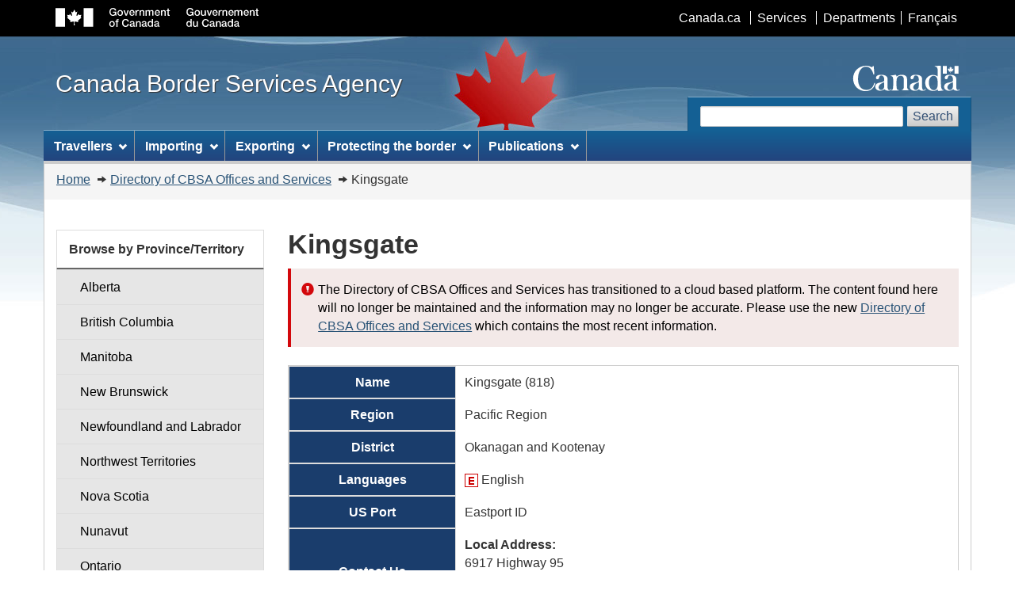

--- FILE ---
content_type: text/html; charset=UTF-8
request_url: https://cbsa-asfc.gc.ca/do-rb/offices-bureaux/536-eng.html
body_size: 24230
content:







<!DOCTYPE html>

<!--[if lt IE 9]><html class="no-js lt-ie9" lang="en"><![endif]--><!--[if gt IE 8]><!-->
<html class="no-js" lang="en"> <!--<![endif]--><head>

<meta charset="utf-8"> <!-- Web Experience Toolkit (WET) / Boîte à outils de l'expérience Web (BOEW)
		wet-boew.github.io/wet-boew/License-en.html / wet-boew.github.io/wet-boew/Licence-fr.html -->
<title>        Kingsgate |
    Directory of CBSA Offices and Services
        | Canada Border Services Agency
</title>
<meta content="width=device-width,initial-scale=1" name="viewport">
<!-- Meta data -->
<link rel="canonical" href="https://www.cbsa-asfc.gc.ca/do-rb/offices-bureaux/536-eng.html" />
<meta name="dcterms.description" content="The Directory provides the official list of all CBSA offices, their contact information and the services they offer." />
<meta name="description" content="The Directory provides the official list of all CBSA offices, their contact information and the services they offer." />
<meta name="keywords" content="directory offices cbsa dorb" />
<meta name="dcterms.creator" content="Corporate Applications / Corporate Systems Division / Solutions Directorate / Information, Science & Technology Branch / Canada Border Services Agency" />
<meta name="dcterms.title" content="Directory of CBSA Offices and Services, Kingsgate" />
<meta name="dcterms.issued" title="W3CDTF" content="2013-05-17" />
<meta name="dcterms.modified" title="W3CDTF" content="2026-01-09" />
<meta name="dcterms.subject" title="scheme" content="Directories"/>
<meta name="dcterms.language" title="ISO639-2" content="eng" />
<!-- Meta data-->

<!--[if gte IE 9 | !IE ]><!-->
<link href="../4.0.26/theme-gcwu-fegc/assets/favicon.ico" rel="icon" type="image/x-icon">
<link rel="stylesheet" href="../4.0.26/theme-gcwu-fegc/css/theme.min.css">
<!--<![endif]-->
<!--[if lt IE 9]>
<link href="../4.0.26/theme-gcwu-fegc/assets/favicon.ico" rel="shortcut icon" />
<link rel="stylesheet" href="../4.0.26/theme-gcwu-fegc/css/ie8-theme.min.css" />
<script src="//ajax.googleapis.com/ajax/libs/jquery/1.11.1/jquery.min.js"></script>
<script src="../4.0.26/js/ie8-wet-boew.min.js"></script>
<![endif]-->

<noscript><link rel="stylesheet" href="../4.0.26/css/noscript.min.css" /></noscript>

<!-- CustomCSSStart -->

<link href="../css/style.css" media="screen" rel="stylesheet" />
<!-- CustomCSSEnd -->

</head>

<body vocab="http://schema.org/" typeof="WebPage">
<ul id="wb-tphp">
<li class="wb-slc">
<a class="wb-sl" href="#wb-cont">Skip to main content</a>
</li>
<li class="wb-slc visible-sm visible-md visible-lg">
<a class="wb-sl" href="#wb-info">Skip to "About this site"</a>
</li>
</ul>
<header role="banner">
<div id="wb-bnr">
<div id="wb-bar">
<div class="container">
<div class="row">
<object id="gcwu-sig" type="image/svg+xml" tabindex="-1" role="img" data="../4.0.26/theme-gcwu-fegc/assets/sig-en.svg" aria-label="Government of Canada"></object>
<ul id="gc-bar" class="list-inline">
<li><a href="https://www.canada.ca/en.html" rel="external">Canada.ca</a></li>
<li><a href="https://www.canada.ca/en/services.html" rel="external">Services</a></li>
<li><a href="https://www.canada.ca/en/government/dept.html" rel="external">Departments</a></li>
<li id="wb-lng"><h2>Language selection</h2>
<ul class="list-inline">
<li><a lang="fr" hreflang="fr" href="../offices-bureaux/536-fra.html">Français</a></li>
</ul>
</li>
</ul>
<section class="wb-mb-links col-xs-12 visible-sm visible-xs" id="wb-glb-mn">
<h2>Search and menus</h2>
<ul class="pnl-btn list-inline text-right">
<li><a href="#mb-pnl" title="Search and menus" aria-controls="mb-pnl" class="overlay-lnk btn btn-sm btn-default" role="button"><span class="glyphicon glyphicon-search"><span class="glyphicon glyphicon-th-list"><span class="wb-inv">Search and menus</span></span></span></a></li>
</ul>
<div id="mb-pnl"></div>
</section>
</div>
</div>
</div>
<div class="container">
<div class="row">
<div id="wb-sttl" class="col-md-5">
<a href="/menu-eng.html">
<span>Canada Border Services Agency</span>
</a>
</div>
<object id="wmms" type="image/svg+xml" tabindex="-1" role="img" data="../4.0.26/theme-gcwu-fegc/assets/wmms.svg" aria-label="Symbol of the Government of Canada"></object>
<section id="wb-srch" class="visible-md visible-lg">
<h2>Search</h2>
<form action="https://www.canada.ca/en/border-services-agency/search.html" method="get" role="search" class="form-inline">
<div class="form-group">
<label for="wb-srch-q">Search CBSA</label>
<input id="wb-srch-q" class="form-control" name="q" type="search" value="" size="27" maxlength="150"/>
</div>
<button type="submit" id="wb-srch-sub" class="btn btn-default">Search</button>
</form>
</section>
</div>
</div>
</div>
<nav role="navigation" id="wb-sm" data-ajax-replace="/inc/v2/sitemenu-en.html" data-trgt="mb-pnl" class="wb-menu visible-md visible-lg" typeof="SiteNavigationElement">
<div class="container nvbar">
<h2>Topics menu</h2>
<div class="row">
<ul class="list-inline menu">
<li><a href="/travel-voyage/menu-eng.html">Travellers</a></li>
<li><a href="/comm-eng.html">Import and Export</a></li>
<li><a href="/security-securite/safety-surete-eng.html">Securing the Border</a></li>
<li><a href="/publications/menu-eng.html">Publications</a></li>
</ul>
</div>
</div>
</nav>
<nav role="navigation" id="wb-bc" property="breadcrumb">
<h2>You are here:</h2>
<div class="container">
<div class="row">
<ol class="breadcrumb">
<li><a href="/menu-eng.html">Home</a></li>
<li><a href="../menu-eng.html">Directory of CBSA Offices and Services</a></li>
    <li>Kingsgate</li>



</ol>
</div>
</div>
</nav>
</header>  <!--<div class="module-alert">-->

<div class="container">
<div class="row">

<!-- MainContentStart -->
<main role="main" property="mainContentOfPage" class="col-md-9 col-md-push-3">
    <h1>        Kingsgate
</h1>
	    <div class="alert alert-danger"> 
	        <p>The Directory of CBSA Offices and Services has transitioned to a cloud based platform. The content found here will no longer be maintained and the information may no longer be accurate. Please use the new <a href="https://do-rb.cbsa-asfc.cloud-nuage.canada.ca/?lang=en_CA">Directory of CBSA Offices and Services</a> which contains the most recent information.</p>
	    </div>
    <section>
    	<table class="table table-bordered table-accent dorb-table">
            <tbody>
        		<tr>
        			<th scope="row">Name</th>
        				<td>Kingsgate (818)</td>
        		</tr>
        		<tr>
        			<th scope="row">Region</th>
        			<td>Pacific Region</td>
        		</tr>
        		<tr>
        			<th scope="row">District</th>
        			<td>Okanagan and Kootenay</td>
        		</tr>
        		<tr>
        			<th scope="row">
                        Languages
                    </th>
        			<td>
                                <img src="../images/en.gif"  alt="" style="width: 17px; height: 17px">
        						English
        			</td>
        		</tr>
            		<tr>
            			<th scope="row">US Port</th>
            			<td>Eastport ID</td>
            		</tr>

		<tr>
			<th scope="row">Contact Us</th>
			<td>
				<b>Local Address:</b><br>
				6917 Highway 95<br> 
				General Delivery<br>
				Kingsgate
				BC
				&nbsp;V0B 1V1
			</td>
		</tr>
            </tbody>
    	</table>
        <div class="clear"></div>
    </section>
    
    <section>
    	<table class="table table-bordered table-accent dorb-table">
            <tbody>
        		<tr>
        			<th scope="row">Services</th>
        			<td>
                                <img src="../images/car.png" style="width: 30px; height: 30px" alt="">
        						Highway
                                <img src="../images/rail.png" style="width: 30px; height: 30px" alt="">
        						Rail
                            <ul>
            							<li><a href="../services/menu-eng.html#RAIL">Railway Depot</a> (RAIL)</li>
            							<li><a href="../services/menu-eng.html#HWY/B">Highway/Land Border Office</a> (HWY/B)</li>
            							<li><a href="../services/menu-eng.html#DCO">Designated Commercial Office</a> (DCO)</li>
            							<li><a href="../services/menu-eng.html#EXPORT">Designated Export Reporting Office</a> (EXPORT)</li>
            							<li><a href="../services/menu-eng.html#ELR/RELEASE">e-Longroom - Release</a> (ELR/RELEASE)</li>
            							<li><a href="../services/menu-eng.html#ELR/MANIFEST">e-Longroom - Manifest</a> (ELR/MANIFEST)</li>
            							<li><a href="../services/menu-eng.html#EDI">Electronic Data Interchange</a> (EDI)</li>
            							<li><a href="../services/menu-eng.html#SHOP">Duty-Free Shop</a> (SHOP)</li>
                            </ul>
                        <p></p>
                    </td>
                </tr>
            </tbody>
    	</table>
        <div class="clear"></div>
    </section>
    
    <section>
        <table class="table table-bordered table-accent dorb-table">
            <tbody>
                <tr>
                    <th scope="row">Travellers</th>
                    <td>
    <div class="clear"></div>
			    	<h4 class="dorb-inner-heading">Office Hours:</h4>
                <table class="table dorb-inner-table">
		            <tbody>
    <tr>
        <th scope="row">Monday:</th>
        <td>
                    24h
        </td>
    </tr>
    <tr>
        <th scope="row">Tuesday:</th>
        <td>
                    24h
        </td>
    </tr>
    <tr>
        <th scope="row">Wednesday:</th>
        <td>
                    24h
        </td>
    </tr>
    <tr>
        <th scope="row">Thursday:</th>
        <td>
                    24h
        </td>
    </tr>
    <tr>
        <th scope="row">Friday:</th>
        <td>
                    24h
        </td>
    </tr>
    <tr>
        <th scope="row">Saturday:</th>
        <td>
                    24h
        </td>
    </tr>
    <tr>
        <th scope="row">Sunday:</th>
        <td>
                    24h
        </td>
    </tr>
		            </tbody>
		        </table>
                    </td>
                </tr>
            </tbody>
        </table>
        <div class="clear"></div>
    </section>
    <section>
        <table class="table table-bordered table-accent dorb-table">
            <tbody>
                <tr>
                    <th scope="row">Commercial</th>
                    <td>
    <div class="clear"></div>
			    	<h4 class="dorb-inner-heading">Office Hours:</h4>
                <table class="table dorb-inner-table">
		            <tbody>
    <tr>
        <th scope="row">Monday:</th>
        <td>
                    24h
        </td>
    </tr>
    <tr>
        <th scope="row">Tuesday:</th>
        <td>
                    24h
        </td>
    </tr>
    <tr>
        <th scope="row">Wednesday:</th>
        <td>
                    24h
        </td>
    </tr>
    <tr>
        <th scope="row">Thursday:</th>
        <td>
                    24h
        </td>
    </tr>
    <tr>
        <th scope="row">Friday:</th>
        <td>
                    24h
        </td>
    </tr>
    <tr>
        <th scope="row">Saturday:</th>
        <td>
                    24h
        </td>
    </tr>
    <tr>
        <th scope="row">Sunday:</th>
        <td>
                    24h
        </td>
    </tr>
		            </tbody>
		        </table>
            <div class="clear"></div>
            <a href="mailto: CBSA.Commercial-818.ASFC@cbsa-asfc.gc.ca">e-Longroom(Manifest): CBSA.Commercial-818.ASFC@cbsa-asfc.gc.ca</a><br /><a href="mailto: CBSA.Commercial-818.ASFC@cbsa-asfc.gc.ca">e-Longroom(Release): CBSA.Commercial-818.ASFC@cbsa-asfc.gc.ca</a>
                    </td>
                </tr>
            </tbody>
        </table>
        <div class="clear"></div>
    </section>
    
    <section>
        <div class="margin-bottom-none">
            <div id="easymap"></div>
        </div><script>
		var noteMapRefresh = "<p>Due to some recent changes, the maps may not initially appear correctly. If this is the case, please refresh your page in order to resolve the problem.</p>";
		$('#easymap').after("<div class=\"module-info\">" + noteMapRefresh + "</div>");
	</script><div class="clear"></div>
    </section>

<dl id="wb-dtmd">
<dt>Date modified:&#32;</dt>
<dd><time property="dateModified">2026-01-09</time></dd>
</dl>
</main>
<!-- MainContentEnd -->

<!-- SideNavLeftStart -->
<nav role="navigation" id="wb-sec" typeof="SiteNavigationElement" class="col-md-3 col-md-pull-9 visible-md visible-lg">
    	<ul class="list-group menu list-unstyled">
		<li>
	<h3 class="wb-navcurr">Browse by Province/Territory</h3>
    <ul class="list-group menu list-unstyled">
        <li><a class="list-group-item" href="../provinces/ab-eng.html">Alberta</a></li>
    
        <li><a class="list-group-item" href="../provinces/bc-eng.html">British Columbia</a></li>
    
        <li><a class="list-group-item" href="../provinces/mb-eng.html">Manitoba</a></li>
    
        <li><a class="list-group-item" href="../provinces/nb-eng.html">New Brunswick</a></li>
    
        <li><a class="list-group-item" href="../provinces/nl-eng.html">Newfoundland and Labrador</a></li>
    
        <li><a class="list-group-item" href="../provinces/nt-eng.html">Northwest Territories</a></li>
    
        <li><a class="list-group-item" href="../provinces/ns-eng.html">Nova Scotia</a></li>
    
        <li><a class="list-group-item" href="../provinces/nu-eng.html">Nunavut</a></li>
    
        <li><a class="list-group-item" href="../provinces/on-eng.html">Ontario</a></li>
    
        <li><a class="list-group-item" href="../provinces/pe-eng.html">Prince Edward Island</a></li>
    
        <li><a class="list-group-item" href="../provinces/qc-eng.html">Quebec</a></li>
    
        <li><a class="list-group-item" href="../provinces/sk-eng.html">Saskatchewan</a></li>
    
        <li><a class="list-group-item" href="../provinces/yt-eng.html">Yukon</a></li>
    </ul>
		</li>
	</ul>
	<ul class="list-group menu list-unstyled">
		<li>
	<h3 class="wb-navcurr">Browse by Service</h3>
    <ul class="list-group menu list-unstyled">
        <li><a class="list-group-item" href="../services/aoe-eng.html">Airport of Entry</a></li>
    
        <li><a class="list-group-item" href="../services/aoe15-eng.html">Airport of Entry/15</a></li>
    
        <li><a class="list-group-item" href="../services/aoe15seapl-aoe15hydra-eng.html">Airport of Entry/15/Seaplane</a></li>
    
        <li><a class="list-group-item" href="../services/aoecan-eng.html">Airport of Entry/CANPASS</a></li>
    
        <li><a class="list-group-item" href="../services/aoecanseapl-aoecanhydra-eng.html">Airport of Entry/CANPASS/Seaplane</a></li>
    
        <li><a class="list-group-item" href="../services/aoecargo-eng.html">Airport of Entry/Cargo</a></li>
    
        <li><a class="list-group-item" href="../services/aoem-eng.html">Airport of Entry/Military</a></li>
    
        <li><a class="list-group-item" href="../services/crc-crio-eng.html">Casual Refund Centre</a></li>
    
        <li><a class="list-group-item" href="../services/cmc-ccd-eng.html">CBSA Mail Centre</a></li>
    
        <li><a class="list-group-item" href="../services/cvess-navc-eng.html">Commercial Vessel</a></li>
    
        <li><a class="list-group-item" href="../services/clvs-mefv-eng.html">Courier Low Value Shipment (CLVS) Program</a></li>
    
        <li><a class="list-group-item" href="../services/cso-onc-eng.html">Cruise Ship Operations</a></li>
    
        <li><a class="list-group-item" href="../services/dco-bcd-eng.html">Designated Commercial Office</a></li>
    
        <li><a class="list-group-item" href="../services/export-eng.html">Designated Export Reporting Office</a></li>
    
        <li><a class="list-group-item" href="../services/drsm-dmsm-eng.html">Direct Reporting Site for Marine Private Vessel</a></li>
    
        <li><a class="list-group-item" href="../services/shop-bout-eng.html">Duty-Free Shop</a></li>
    
        <li><a class="list-group-item" href="../services/edi-eng.html">Electronic Data Interchange</a></li>
    
        <li><a class="list-group-item" href="../services/elrexport-sceexport-eng.html">e-Longroom - Export</a></li>
    
        <li><a class="list-group-item" href="../services/elrmanifest-scemanifeste-eng.html">e-Longroom - Manifest</a></li>
    
        <li><a class="list-group-item" href="../services/elrrelease-scemainlevee-eng.html">e-Longroom - Release</a></li>
    
        <li><a class="list-group-item" href="../services/elrvessel-scenavire-eng.html">e-Longroom - Vessel</a></li>
    
        <li><a class="list-group-item" href="../services/ferry-trav-eng.html">Ferry Terminal</a></li>
    
        <li><a class="list-group-item" href="../services/fast-expres-eng.html">Free and Secure Trade</a></li>
    
        <li><a class="list-group-item" href="../services/fastdec-expresci-eng.html">Free and Secure Trade/Driver Enrollment Centers</a></li>
    
        <li><a class="list-group-item" href="../services/hwyb-autof-eng.html">Highway/Land Border Office</a></li>
    
        <li><a class="list-group-item" href="../services/hub-eng.html">HUB/Central Office</a></li>
    
        <li><a class="list-group-item" href="../services/ias-srbi-eng.html">Inland Alternate Service</a></li>
    
        <li><a class="list-group-item" href="../services/inland-interieur-eng.html">Inland Office</a></li>
    
        <li><a class="list-group-item" href="../services/nexusair-nexusaerien-eng.html">NEXUS/Air</a></li>
    
        <li><a class="list-group-item" href="../services/nexushwy-nexusterrestre-eng.html">NEXUS/Highway</a></li>
    
        <li><a class="list-group-item" href="../services/nexusmarine-nexusmaritime-eng.html">NEXUS/Marine</a></li>
    
        <li><a class="list-group-item" href="../services/nto-bndt-eng.html">Non-Terminal Office</a></li>
    
        <li><a class="list-group-item" href="../services/pptra-q-ppvre-q-eng.html">Pilot Project for Travellers in Remote Areas/Quebec</a></li>
    
        <li><a class="list-group-item" href="../services/rail-eng.html">Railway Depot</a></li>
    
        <li><a class="list-group-item" href="../services/swh-entr-eng.html">Sufferance Warehouse/Highway</a></li>
    
        <li><a class="list-group-item" href="../services/trsl-sdtt-eng.html">Telephone Reporting Site/Land</a></li>
    
        <li><a class="list-group-item" href="../services/trsm-sdtm-eng.html">Telephone Reporting Site/Marine</a></li>
    
        <li><a class="list-group-item" href="../services/trade-echange-eng.html">Trade Operations</a></li>
    </ul>
		</li>
	</ul>

</nav>
<!-- SideNavLeftEnd -->

</div>
</div>

<!-- FooterStart -->
<footer role="contentinfo" id="wb-info" class="visible-sm visible-md visible-lg wb-navcurr">
<div class="container">
<nav role="navigation">
<h2>About this site</h2>
<ul id="gc-tctr" class="list-inline">
<li><a rel="license" href="/help-aide/in-ai-eng.html">Terms and conditions</a></li>
<li><a href="/transparency-transparence/menu-eng.html">Transparency</a></li>
</ul>
<div class="row">
<section class="col-sm-3">
<h3><a href="/agency-agence/menu-eng.html">About us</a></h3>
<ul class="list-unstyled">
<li><a href="/agency-agence/actreg-loireg-eng.html">Acts and regulations</a></li>
<li><a href="/help-aide/menu-eng.html">Help</a></li>
<li><a href="/job-emploi/menu-eng.html">Job opportunities</a></li>
</ul>
</section>
<section class="col-sm-3">
<h3><a href="/contact/menu-eng.html">Contact us</a></h3>
<ul class="list-unstyled">
<li><a href="/do-rb/menu-eng.html">Directory of <abbr>CBSA</abbr> Offices and Services</a></li>
<li><a href="https://contact.cbsa-asfc.cloud-nuage.canada.ca/?lang=en_CA">Feedback</a></li>
<li><a href="/recourse-recours/menu-eng.html">Appeals/Reviews</a></li>
</ul>
</section>
<section class="col-sm-3">
<h3><a href="/media/menu-eng.html">News</a></h3>
<ul class="list-unstyled">
<li><a href="/media/menu-eng.html">News releases</a></li>
<li><a href="/new-neuf/menu-eng.html">What's New</a></li>
<li><a href="/media/video-eng.html">Videos</a></li>
</ul>
</section>
</div>
</nav>
</div>
<div id="gc-info">
<div class="container">
<nav role="navigation">
<h2>Government of Canada footer</h2>
<ul class="list-inline">
<li><a href="https://www.canada.ca/en/services/health.html"><span>Health</span></a></li>
<li><a href="https://travel.gc.ca/"><span>Travel</span></a></li>
<li><a href="https://www.canada.ca/en/employment-social-development/corporate/portfolio/service-canada.html"><span>Service Canada</span></a></li>
<li><a href="https://www.jobbank.gc.ca/home"><span>Jobs</span></a></li>
<!--<li><a href="https://www.budget.gc.ca/2018/home-accueil-en.html"><span>Economy</span></a></li>-->
<li id="canada-ca"><a href="https://www.canada.ca/en.html">Canada.ca</a></li>
</ul>
</nav>
</div>
</div>
</footer>
<!-- FooterEnd -->

<!-- ScriptsStart -->
<!--[if gte IE 9 | !IE ]><!-->
<script src="https://ajax.googleapis.com/ajax/libs/jquery/2.1.4/jquery.min.js"></script>
<script src="../4.0.26/js/wet-boew.min.js"></script>
<!--<![endif]-->
<!--[if lt IE 9]>
<script src="../4.0.26/js/ie8-wet-boew2.min.js"></script>
<![endif]-->
<script src="../4.0.26/theme-gcwu-fegc/js/theme.min.js"></script>
<script src="/scripts/travellerSurvey.js"></script>
<script src="../easymap/js/pe-ap.js" id="progressive"></script>
<!-- ScriptsEnd -->

<!-- CustomScriptsStart -->
    <script>
        /* <![CDATA[ */
        var mapPopupTemplate = 
        	"<section>" +
        	"    <h2 class=\"noline\"><a href=\"../{url}\">{name} {?number}({number}){/number}</a></h2>" +
        	"    <h3>Services</h3>" +
        	"    <ul>" +
            "        {#services}<li><a href=\"../{url}\">{title}</a></li>{/services}" +
            "    </ul>" +
            "</section>";
        /* ]]> */
    </script>
    <script>
        /* <![CDATA[ */
        var params = {
            geomap : {
                id : 'geomap',
                codeToRun : '../easymap/easymap-template.cfg',
                theme : '../../easymap/theme/easymap-template',
            },
            easymap020 : {
                id : 'easymap020',
                featureDataURL : '',
                popupTemplate : mapPopupTemplate,
                mapClassName: 'BingMaps',
            }
        };
        PE.progress(params);
        /* ]]> */
    </script>

	<script src="../js/officemap.js"></script>
	<script>
		officeMap.initialize({"id":536,"latitude":49.000829,"longitude":-116.181294,"name":"Kingsgate","number":818,"services":[{"code":"DCO","title":"Designated Commercial Office","clearence":null,"codeSlug":"dco","url":"services/dco-bcd-eng.html"},{"code":"EDI","title":"Electronic Data Interchange","clearence":null,"codeSlug":"edi","url":"services/edi-eng.html"},{"code":"ELR/MANIFEST","title":"e-Longroom - Manifest","clearence":null,"codeSlug":"elrmanifest","url":"services/elrmanifest-scemanifeste-eng.html"},{"code":"ELR/RELEASE","title":"e-Longroom - Release","clearence":null,"codeSlug":"elrrelease","url":"services/elrrelease-scemainlevee-eng.html"},{"code":"EXPORT","title":"Designated Export Reporting Office","clearence":null,"codeSlug":"export","url":"services/export-eng.html"},{"code":"HWY/B","title":"Highway/Land Border Office","clearence":null,"codeSlug":"hwyb","url":"services/hwyb-autof-eng.html"},{"code":"RAIL","title":"Railway Depot","clearence":null,"codeSlug":"rail","url":"services/rail-eng.html"},{"code":"SHOP","title":"Duty-Free Shop","clearence":null,"codeSlug":"shop","url":"services/shop-bout-eng.html"}],"url":"offices-bureaux/536-eng.html","urlBorderTime":null});
	</script>

<!-- CustomScriptsEnd -->
</body>
</html>


--- FILE ---
content_type: application/javascript
request_url: https://cbsa-asfc.gc.ca/scripts/travellerSurvey.js
body_size: 1757
content:
$(document).on("wb-ready.wb",function(e){
  if (location.pathname.match(/^(\/travel-voyage|\/bwt-taf|\/prog\/nexus)/)) {
  
    $.getScript("/scripts/surveyscript.js",function(){
      var l, vocab, options, travellerSurvey;
      l = $("html").attr("lang")=="en"?"en":"fr"
      vocab = {
        blurbText: {
          en: "Help us improve our website by taking a short survey!",
          fr: "Répondez à un court sondage pour nous aider à améliorer notre site Web!"
        },
        popupTitle: {
          en: "Exit survey",
          fr: "Sondage de fin de visite "
        },
        popupText: {
          en: "Please take a few minutes at the end of your visit today to anonymously tell us about your experience with the CBSA website. Choosing “I'd like to participate” will open a new window that you can return to once you complete your visit to the CBSA website.",
          fr: "Veuillez prendre quelques minutes à la fin de votre visite aujourd’hui pour nous faire part anonymement de votre expérience sur le site Web de l'ASFC. En choisissant « J'aimerais participer », une nouvelle fenêtre s’ouvrira. Vous pourrez y revenir une fois votre visite sur le site Web d'ASFC terminée."
        }
      }
      options = {
        startTimestamp: 1549256401000,
        cutoffTimestamp: 1551713521000,
        surveyName: "travellers-voyageurs",
        surveyLink: "http://legerweb.com/cbsasurvey-sondageasfc-2019",
        newWindow: true,
        position: 'b',
        blurbText: vocab.blurbText[l],
        popupOptions: {
          title: vocab.popupTitle[l],
          text: vocab.popupText[l]
        }
      }
      
      travellerSurvey = new surveyScript(options)
    });
  }
});